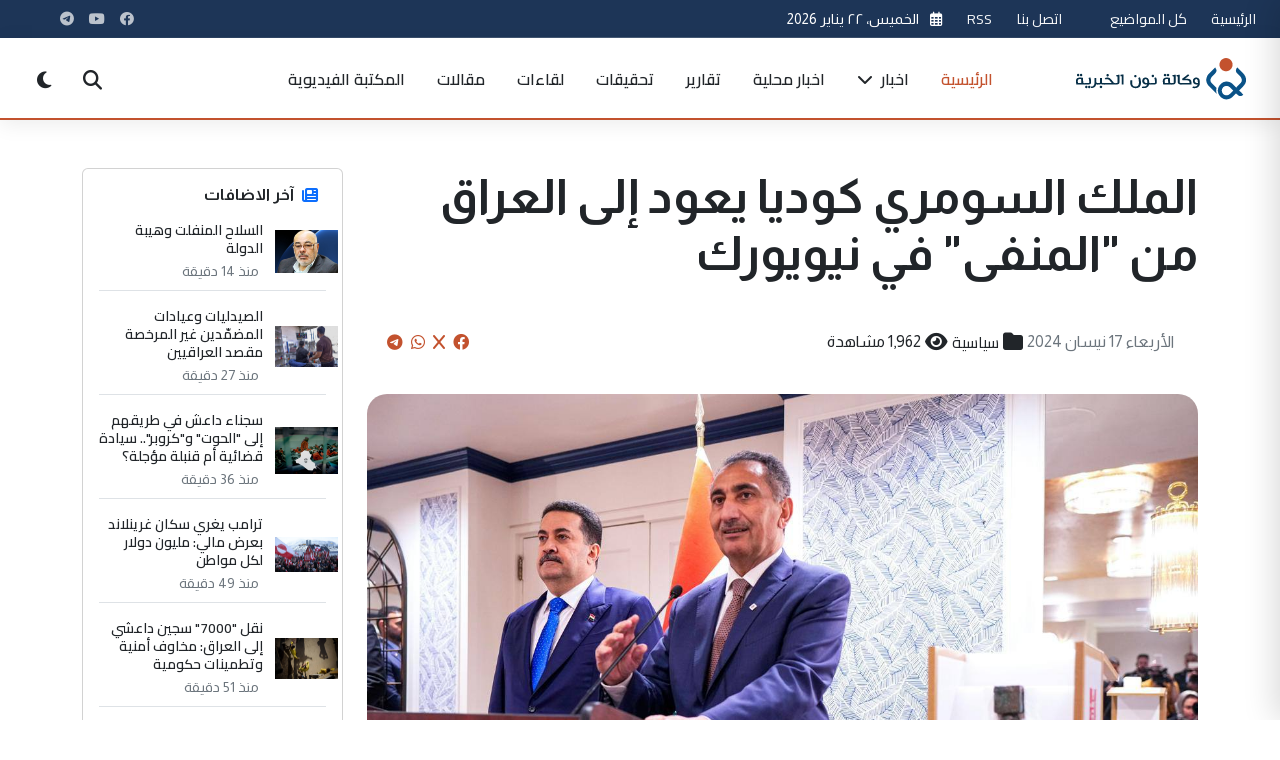

--- FILE ---
content_type: text/html; charset=UTF-8
request_url: https://non14.net/166118
body_size: 20318
content:


<!DOCTYPE html>
<html lang="ar" dir="rtl">
<head>
    <meta charset="UTF-8">
    <meta name="viewport" content="width=device-width, initial-scale=1.0">
    <meta http-equiv="Content-Security-Policy" content="script-src 'self' 'unsafe-inline' 'unsafe-eval' https://partner.googleadservices.com/gampad/cookie.js https://cse.google.com/adsense/search/async-ads.js https://s.fx-w.io/widgets/currency-converter-pro/latest.js https://abs.twimg.com https://cdn.syndication.twimg.com https://syndication.twitter.com https://www.google-analytics.com https://www.googletagmanager.com https://pbs.twimg.com https://platform.twitter.com https://ton.twimg.com https://cse.google.com https://www.google.com https://www.gstatic.com https://fonts.googleapis.com https://cdn.jsdelivr.net https://cdnjs.cloudflare.com https://connect.facebook.net https://app3.weatherwidget.org https://static.cloudflareinsights.com https://ep2.adtrafficquality.google; img-src 'self' data: https: http:; style-src 'self' 'unsafe-inline' https:; font-src 'self' data: https:; connect-src 'self' https:;">
    <title>الملك السومري كوديا يعود إلى العراق من &quot;المنفى&quot; في نيويورك</title>
    
<meta property="og:site_name" content="وكالة نون الخبرية">
<meta name="csrf-token" content="S4LV5ATmmi5vSDoryOwuGavdgbXVzJyum3XIXrDk">
<meta name="keywords" content="">
<meta name="description" content=''>
<meta property="og:type" content="website">
<meta property="og:url" content="https://non14.net/166118">
<meta property="og:title" content="الملك السومري كوديا يعود إلى العراق من \"المنفى\" في نيويورك">
<meta property="og:description" content=''">
<meta property="og:image" content="https://non14.net//public/uploads/8-1713302497.jpg">
<meta name="twitter:site" content="@">
<meta name="twitter:card" content="summary">
<meta name="twitter:url" content="https://non14.net/166118">
<meta name="twitter:title" content="الملك السومري كوديا يعود إلى العراق من \"المنفى\" في نيويورك">
<meta name="twitter:description" content=''>
<meta name="twitter:image" content="https://non14.net//public/uploads/8-1713302497.jpg">
<link rel="canonical" href="https://non14.net/166118">
<script type="application/ld+json">
			{"@context":"https://schema.org","@type":"WebSite","image":{"@type":"ImageObject","width":0,"height":0,"url":"https://non14.net/public/uploads/8-1713302497.jpg"},
            "datePublished":"2024-04-17T00:21:37+00:00","dateModified":"2024-04-17T00:21:37+00:00","headline":"الملك السومري كوديا يعود إلى العراق من \"المنفى\" في نيويورك","keywords":[],"author":,"creator":[""],"publisher":{"@type":"Organization","name":"وكالة نون","url":"https://non14.net","logo":{"@type":"ImageObject","width":0,"height":0,"url":"https://non14.net\assets\non\images\non14.svg"}},"mainEntityOfPage":"https://non14.net/166118"}

</script>
        <meta name="csrf-token" content="S4LV5ATmmi5vSDoryOwuGavdgbXVzJyum3XIXrDk">
        <meta name="webpush-public-key" content="BMLg7sxW2CYabgf24xrY5XWLAT4MveODqPx7XQFxFYe8ElEOA1PDyisOVtxT0WucGabFT9Acq0roaR5wzPy-6BA">

<link rel="apple-touch-icon" sizes="57x57" href="/assets/non/icons/apple-icon-57x57.png">
<link rel="apple-touch-icon" sizes="60x60" href="/assets/non/icons/apple-icon-60x60.png">
<link rel="apple-touch-icon" sizes="72x72" href="/assets/non/icons/apple-icon-72x72.png">
<link rel="apple-touch-icon" sizes="76x76" href="/assets/non/icons/apple-icon-76x76.png">
<link rel="apple-touch-icon" sizes="114x114" href="/assets/non/icons/apple-icon-114x114.png">
<link rel="apple-touch-icon" sizes="120x120" href="/assets/non/icons/apple-icon-120x120.png">
<link rel="apple-touch-icon" sizes="144x144" href="/assets/non/icons/apple-icon-144x144.png">
<link rel="apple-touch-icon" sizes="152x152" href="/assets/non/icons/apple-icon-152x152.png">
<link rel="apple-touch-icon" sizes="180x180" href="/assets/non/icons/apple-icon-180x180.png">
<link rel="icon" type="image/png" sizes="192x192"  href="/assets/non/icons/android-icon-192x192.png">
<link rel="icon" type="image/png" sizes="32x32" href="/assets/non/icons/favicon-32x32.png">
<link rel="icon" type="image/png" sizes="96x96" href="/assets/non/icons/favicon-96x96.png">
<link rel="icon" type="image/png" sizes="16x16" href="/assets/non/icons/favicon-16x16.png">
<link rel="manifest" href="/assets/non/icons/manifest.json">
<meta name="msapplication-TileColor" content="#003b73">
<meta name="msapplication-TileImage" content="/assets/non/icons/ms-icon-144x144.png">
<meta name="theme-color" content="#003b73">
<meta name="apple-mobile-web-app-capable" content="yes">
<meta name="apple-mobile-web-app-status-bar-style" content="black-translucent">
<meta name="apple-mobile-web-app-title" content="نون">
<link rel="apple-touch-startup-image" href="/assets/non/icons/android-icon-192x192.png">
    <link rel="preconnect" href="https://fonts.googleapis.com">
    <link rel="preconnect" href="https://fonts.gstatic.com" crossorigin>
    <link rel="preconnect" href="https://cdn.jsdelivr.net">
    <link rel="preconnect" href="https://cdnjs.cloudflare.com">

    <!-- Favicon -->
    <link rel="icon" href="images/favicon.ico">
    <link rel="apple-touch-icon" href="images/apple-touch-icon.png">
    
    <!-- Bootstrap RTL CSS -->
    <link rel="stylesheet" href="https://cdn.jsdelivr.net/npm/bootstrap@5.3.0/dist/css/bootstrap.rtl.min.css">
    
    <!-- Font Awesome for Icons -->
    <link rel="stylesheet" href="https://cdnjs.cloudflare.com/ajax/libs/font-awesome/6.4.0/css/all.min.css">
    
    <!-- Google Fonts - Cairo -->
    <link href="https://fonts.googleapis.com/css2?family=Cairo:wght@300;400;500;600;700;800;900&display=swap" rel="stylesheet">
    <link href="https://fonts.googleapis.com/css2?family=Almarai:wght@300;400;700;800&family=Lateef:wght@200;300;400;500;600;700;800&family=Rubik:ital,wght@0,300..900;1,300..900&display=swap" rel="stylesheet">
    <!-- AOS Animation Library -->
    <link rel="stylesheet" href="https://cdnjs.cloudflare.com/ajax/libs/aos/2.3.4/aos.css">
    
    <!-- Swiper Slider CSS -->
    <link rel="stylesheet" href="https://cdn.jsdelivr.net/npm/swiper@10/swiper-bundle.min.css">
    
    <!-- Fancybox CSS -->
    <link rel="stylesheet" href="https://cdn.jsdelivr.net/npm/@fancyapps/ui@5.0/dist/fancybox/fancybox.css">
    
    <!-- Custom CSS -->
    <link rel="stylesheet" href="/assets/non/style/style.css?v=1.29">
  
   
    <!-- Structured data for SEO -->
   <meta name="google-site-verification" content="CNK2rLbB8OasDVw8FNLOSihLr4uS6FAmPC5FGeLPfP8" />
    <script async src="https://cse.google.com/cse.js?cx=a0a36482d127546b8">
</script>

    <script>
        window.SitePushConfig = {
            publicKey: document.querySelector('meta[name="webpush-public-key"]').getAttribute('content') || '',
            subscribeUrl: 'https://non14.net/webpush/subscribe',
            unsubscribeUrl: 'https://non14.net/webpush/unsubscribe',
            hasAuthSession: false
        };
    </script>

</head>
<body>

    <!-- Modern Header -->
   <header class="neo-header">
        <div class="top-bar py-2 d-none d-md-block">
            <div class="container-fluid px-md-4">
                <div class="row align-items-center">
                    <div class="col-md-6">
                        <div class="d-flex align-items-center">
                           
    						 <div class="current-date me-4 text-nowrap">
    <a href="/" class="text-light">الرئيسية</a>
    </div>
     <div class="current-date me-4 text-nowrap">
     <a href="/allposts" class="text-light">كل المواضيع</a>
    </div>
     <div class="current-date me-4 text-nowrap">
     <button id="pwa-install-btn" style="display: none;">
    <i class="fas fa-download"></i> تثبيت التطبيق
</button>
    </div>
     <div class="current-date me-4 text-nowrap">
     <a href="/contactus" class="text-light">اتصل بنا</a>
    </div>
     <div class="current-date me-4 text-nowrap">
     <a href="/services/rss" class="text-light">RSS</a>
    </div>
     <div class="current-date me-4 text-nowrap">
                                <i class="far fa-calendar-alt me-2 text-primary-light"></i>
                                <span id="current-date">2026-01-22 12:49:52</span>
                            </div>
                            <!--<div class="weather-widget d-flex align-items-center">
                                <i class="fas fa-temperature-high me-2 text-primary-light"></i>
                                <span>٣٢°C بغداد</span>
                            </div>-->
                        </div>
                    </div>
                    <div class="col-md-6 text-end">
                        <div class="d-flex justify-content-end align-items-center">
                            <div class="social-links me-4">
                                                                                            <a href="https://www.facebook.com/non14news" target="_blank" class="social-link facebook">
                        <i class="fab fa-facebook"></i></a>

                                                            <a href="https://youtube.com/@non14news." target="_blank" class="social-link youtube">
                        <i class="fab fa-youtube"></i></a>

                                                            <a href="https://telegram.me/non14news" target="_blank" class="social-link telegram">
                        <i class="fab fa-telegram"></i></a>

                    
                                                  
                            </div>
                            <!--<div class="lang-switch">
                            //     <a href="#" class="btn btn-sm btn-outline-light rounded-pill btn-lang">English</a>
                            // </div>-->
                        </div>
                    </div>
                </div>
            </div>
        </div>
        
        <div class="main-header py-3">
            <div class="container-fluid px-md-4">
                <div class="row align-items-center">
                    <div class="col-8 col-md-3 col-xl-2">
                        <div class="logo-container">
                            <a href="/" class="logo">
                                <img src="\assets\non\images\non14.svg" alt="وكالة نون الخبرية" class="logo-img">
                            </a>
                        </div>
                    </div>
                    <div class="col-xl-8 d-none d-xl-block">
                        <nav class="main-nav">
                            <ul class="nav-menu">
                                <li class="menu-item active"><a href="/">الرئيسية</a></li>
                                                                                                                                 <li class="menu-item has-dropdown">
                                    <a href="/news/">اخبار <i class="fas fa-chevron-down icon-xs ms-1"></i></a>
                                    <div class="megamenu">
                                        <div class="container">
                                            <div class="row g-4">
                                                <div class="col-md-3">
                                                    <h6 class="megamenu-title">اخبار</h6>
                                                    <ul class="submenu-list">
                                                                                                                                                <li><a href="culture"><i class="fas fa-angle-left me-2"></i>ثقافية</a></li>
                                                        
                                                                                                                                        <li><a href="misc"><i class="fas fa-angle-left me-2"></i>منوعة</a></li>
                                                        
                                                                                                                                        <li><a href="scientific"><i class="fas fa-angle-left me-2"></i>علمية</a></li>
                                                                                                         </ul>
                                            </div>
                                            <div class="col-md-3">
                                                <h6 class="dropdown-header">اخبار</h6>
                                                <ul>
                                                                                                   
                                                                                                                                        <li><a href="sport"><i class="fas fa-angle-left me-2"></i>رياضية</a></li>
                                                        
                                                                                                                                        <li><a href="economic"><i class="fas fa-angle-left me-2"></i>إقتصادية</a></li>
                                                        
                                                                                                                                        <li><a href="political"><i class="fas fa-angle-left me-2"></i>سياسية</a></li>
                                                                                                         </ul>
                                            </div>
                                            <div class="col-md-3">
                                                <h6 class="dropdown-header">اخبار</h6>
                                                <ul>
                                                                                                   
                                                                                                                                        <li><a href="social"><i class="fas fa-angle-left me-2"></i>أمن ومجتمع</a></li>
                                                        
                                                                                                    </ul>
                                                </div>
                                                
                                                
                                        </div>
                                    </div>
                                </li>
                                                                                                                                                                 <li class="menu-item"><a href="/local/">اخبار محلية</a></li>
                                                                                                                                                                 <li class="menu-item"><a href="/reports/">تقارير</a></li>
                                                                                                                                                                 <li class="menu-item"><a href="/investigation/">تحقيقات</a></li>
                                                                                                                                                                 <li class="menu-item"><a href="/interview/">لقاءات</a></li>
                                                                                                                                                                 <li class="menu-item"><a href="/article/">مقالات</a></li>
                                                                                                <li class="menu-item"><a href="/videos/">المكتبة الفيديوية</a></li>

                            </ul>
                        </nav>
                    </div>
                    <div class="col-4 col-md-9 col-xl-2 d-flex justify-content-end align-items-center">
                        <div class="header-tools d-flex align-items-center">
                            <button type="button" class="btn-tool searchToggle" id="searchToggle" aria-label="Search">
                                <i class="fas fa-search"></i>
                            </button>
                            <button type="button" class="btn-tool ms-2 d-none d-md-inline-flex" id="darkModeToggle" aria-label="Dark Mode">
                                <i class="fas fa-moon"></i>
                            </button>
                                <button type="button" class="btn-tool ms-2" id="pushNotificationToggle" aria-label="إشعارات الموقع">
                                    <i class="fas fa-bell"></i>
                                </button>
                          
                            <button type="button" class="btn-tool ms-2 d-xl-none" id="menuToggle" aria-label="Menu">
                                <div class="hamburger">
                                    <span></span>
                                    <span></span>
                                    <span></span>
                                </div>
                            </button>
                        </div>
                    </div>
                </div>
            </div>
        </div>
        
        <!-- Search Panel -->
        <div class="search-overlay" id="searchOverlay">
            <div class="search-panel container" style="height:800px">
                <button type="button" class="search-close" id="searchClose" aria-label="Close">
                    <i class="fas fa-times"></i>
                </button>
                <div class="search-content">
                    <h3>ابحث في الموقع</h3>
                    <!--<form class="search-form">
                        <div class="input-group">
                            <input type="search" class="form-control form-control-lg" placeholder="اكتب كلمة البحث..." aria-label="Search">
                            <button class="btn btn-primary" type="submit">
                                <i class="fas fa-search"></i>
                            </button>
                        </div>
                    </form>-->
                                                <div class="gcse-search"></div>
                    <!--<div class="popular-searches mt-4">
                        <h6>عمليات البحث الشائعة:</h6>
                        <div class="popular-tags">
                            <a href="/search?q=اقتصاد" class="popular-tag">اقتصاد</a>
                            <a href="/search?q=سياسة" class="popular-tag">سياسة</a>
                            <a href="/search?q=رياضة" class="popular-tag">رياضة</a>
                            <a href="/search?q=تكنولوجيا" class="popular-tag">تكنولوجيا</a>
                            <a href="/search?q=صحة" class="popular-tag">صحة</a>
                        </div>
                    </div>-->
                </div>
            </div>
        </div>

        <!-- Mobile Menu -->
        <div class="mobile-menu" id="mobileMenu">
            <div class="mobile-menu-header">
                <a href="/" class="logo">
                    <img src="\assets\non\images\non14.svg" alt="وكالة نون الخبرية" width="120">
                </a>
                <button type="button" class="mobile-menu-close" id="mobileMenuClose" aria-label="Close">
                    <i class="fas fa-times"></i>
                </button>
            </div>
            <div class="mobile-menu-body">
                <ul class="mobile-nav">
                    <li class="active"><a href="/">الرئيسية</a></li>
                        <li>
     <a href="/allposts">كل المواضيع</a>
    </li>
   
                                                                                                            <li class="has-submenu">
                        <a href="news" class="submenu-toggle">اخبار <i class="fas fa-chevron-down ms-auto"></i></a>
                        <ul class="mobile-submenu">
                                                        <li><a href="/culture">ثقافية</a></li>
                                                        <li><a href="/misc">منوعة</a></li>
                                                        <li><a href="/scientific">علمية</a></li>
                                                        <li><a href="/sport">رياضية</a></li>
                                                        <li><a href="/economic">إقتصادية</a></li>
                                                        <li><a href="/political">سياسية</a></li>
                                                        <li><a href="/social">أمن ومجتمع</a></li>
                                                            
                        </ul>
                    </li>
                                                                                                           
                    <li><a href="/local">اخبار محلية</a></li>
                                                                                                           
                    <li><a href="/reports">تقارير</a></li>
                                                                                                           
                    <li><a href="/investigation">تحقيقات</a></li>
                                                                                                           
                    <li><a href="/interview">لقاءات</a></li>
                                                                                                           
                    <li><a href="/article">مقالات</a></li>
                                                               <li>
     <a href="/contactus">اتصل بنا</a>
    </li>
     <li>
     <a href="/videos">المكتبة الفيديوية</a>
    </li>
     <li>
     <a href="/services/rss">RSS</a>
    </li>
                </ul>
            </div>
            <div class="mobile-menu-footer">
                <div class="mobile-social justify-content-center">
                                                                                       
                        <a href="https://www.facebook.com/non14news" class="social-icon-sm"><i class="fab fa-facebook"></i></a>

                                                           
                        <a href="https://youtube.com/@non14news." class="social-icon-sm"><i class="fab fa-youtube"></i></a>

                                                           
                        <a href="https://telegram.me/non14news" class="social-icon-sm"><i class="fab fa-telegram"></i></a>

                    
                                  
                </div>
                <div class="d-flex justify-content-between align-items-center mt-4">
                    <button type="button" class="btn btn-sm btn-outline-light" id="mobileDarkMode">
                        <i class="fas fa-moon me-2"></i> الوضع الداكن
                    </button>
                  
                </div>
            </div>
        </div>
    </header>
<!-- Advanced Breaking News Ticker -->
    


<!-- Main Article -->
<main role="main" class="container my-5">
    <div class="row gx-4 gy-4">
        <article class="col-12 col-lg-9 animate-on-scroll">
            <header class="mb-4">
                 <h1 class="display-5 fw-bold mb-3 pb-3 post-title">
                    الملك السومري كوديا يعود إلى العراق من &quot;المنفى&quot; في نيويورك
                </h1>
                <div class="post-meta p-3">
                    <div class="d-flex flex-column flex-sm-row justify-content-between align-items-sm-center gap-3">
                        <div class="d-flex flex-wrap gap-3">
                            
                            <span class="d-flex align-items-center">
                                <i class="fa fa-calendar-event fs-5 mx-1"></i>
                                <time datetime="2024-04-17"><span class="f-12 text-secondary">الأربعاء 17   نيسان  2024</span></time>
                            </span>
                                                        <span class="d-flex align-items-center">
                                <i class="fa fa-folder fs-5 mx-1"></i>
                                <a href="/political/" class="text-decoration-none text-dark">سياسية</a>
                            </span>
                                                        <span class="d-flex align-items-center">
                                <i class="fa fa-eye fs-5 mx-1"></i>
                                <span>1,962 مشاهدة</span>
                            </span>
                        </div>
                        <div class="share-btns d-flex align-items-center" aria-label="مشاركة">
                            <a href="https://www.facebook.com/sharer/sharer.php?u=http%3A%2F%2Fnon14.net%2F166118" 
                               target="_blank" title="مشاركة على فيسبوك" aria-label="Share on Facebook" class="mx-1">
                                <i class="fab fa-facebook"></i>
                            </a>
                            <a href="https://twitter.com/intent/tweet?url=http%3A%2F%2Fnon14.net%2F166118&text=%D8%A7%D9%84%D9%85%D9%84%D9%83+%D8%A7%D9%84%D8%B3%D9%88%D9%85%D8%B1%D9%8A+%D9%83%D9%88%D8%AF%D9%8A%D8%A7+%D9%8A%D8%B9%D9%88%D8%AF+%D8%A5%D9%84%D9%89+%D8%A7%D9%84%D8%B9%D8%B1%D8%A7%D9%82+%D9%85%D9%86+%22%D8%A7%D9%84%D9%85%D9%86%D9%81%D9%89%22+%D9%81%D9%8A+%D9%86%D9%8A%D9%88%D9%8A%D9%88%D8%B1%D9%83" 
                               target="_blank" title="مشاركة على تويتر" aria-label="Share on X" class="mx-1">
                                <i class="fab fa-x"></i>
                            </a>
                            <a href="https://wa.me/?text=%D8%A7%D9%84%D9%85%D9%84%D9%83+%D8%A7%D9%84%D8%B3%D9%88%D9%85%D8%B1%D9%8A+%D9%83%D9%88%D8%AF%D9%8A%D8%A7+%D9%8A%D8%B9%D9%88%D8%AF+%D8%A5%D9%84%D9%89+%D8%A7%D9%84%D8%B9%D8%B1%D8%A7%D9%82+%D9%85%D9%86+%22%D8%A7%D9%84%D9%85%D9%86%D9%81%D9%89%22+%D9%81%D9%8A+%D9%86%D9%8A%D9%88%D9%8A%D9%88%D8%B1%D9%83+http%3A%2F%2Fnon14.net%2F166118" 
                               target="_blank" title="مشاركة على واتساب" aria-label="Share on WhatsApp" class="mx-1">
                                <i class="fab fa-whatsapp"></i>
                            </a>
                             <a href="https://t.me/share/url?url=http%3A%2F%2Fnon14.net%2F166118&text=الملك السومري كوديا يعود إلى العراق من &quot;المنفى&quot; في نيويورك" 
                               target="_blank" title="مشاركة على التليجرام" aria-label="Share on WhatsApp" class="mx-1">
                                <i class="fab fa-telegram"></i>
                            </a>
                        </div>
                    </div>
                </div>
            </header>

                        <figure class="post-hero mb-5">
                <div class="position-relative overflow-hidden" style="border-radius: 20px;">
                    <picture>
                        <img src="https://www.non14.net/public/uploads/8-1713302497.jpg" 
                             class="w-100 img-post" alt="الملك السومري كوديا يعود إلى العراق من &quot;المنفى&quot; في نيويورك" loading="lazy" decoding="async">
                    </picture>
                   
                </div>
            </figure>
             
            <section class="post-content article-body mb-5" itemprop="articleBody">
                
                <div class="post-body-content">
                    <p><span style="font-size: 14pt; color: #003366;">تسلّم رئيس مجلس الوزراء العراقي محمد شياع السوداني، قطعة أثرية لأشهر ملوك العصر السومري من أحد المتاحف الأمريكية.</span></p>
<p><span style="font-size: 14pt; color: #003366;">وذكر المكتب الإعلامي للسوداني في بيان مقتضب تلقته وكالة نون الخبرية، أن الأخير "تسلّم قطعة أثرية رافدينية تعود إلى العصر السومري من متحف المتروبوليتان في نيويورك".</span></p>
<p><span style="font-size: 14pt; color: #003366;">وبحسب الصورة المرفقة مع بيان مكتب السوداني، فإن القطعة الأثرية هي للملك السومري كوديا، الذي يعد من أشهر ملوك العصر السومري وتحديداً سلالة لكش (2124 - 2144 قبل الميلاد).</span></p>
<p><span style="font-size: 14pt; color: #003366;">ووفقاً للمصادر التاريخية يعد كوديا من أوائل المصلحين الاجتماعيين، وقد قاد ثورة على كهنة المعابد لاستغلالهم الناس، وترجمة اسمه السومري تعني "النبي" أو "المُرسل"، كما أنه كان أديباً وذو موهبة شعرية.</span></p>
                  </div>
                                
            </section>

            
            <!-- Author box -->
                       
            <!-- Comments Section -->
            <section id="comments" class="comments mb-4" aria-label="التعليقات">
                
                
                                <h5 class="mb-3">التعليقات </h5>
                    <p class="text-muted">لا توجد تعليقات بعد. كن أول من يعلق!</p>
                
                <!-- Comment Form -->
                <form method="POST" action="/comment" class="mt-4">
                    <input type="hidden" name="_token" value="S4LV5ATmmi5vSDoryOwuGavdgbXVzJyum3XIXrDk" autocomplete="off">                    <input type="hidden" name="post_id" value="166118">
                    <div class="mb-2">
                        <label class="form-label small">اسمك</label>
                        <input class="form-control" type="text" name="name" required aria-label="الاسم">
                    </div>
                    <div class="mb-2">
                        <label class="form-label small">البريد الإلكتروني</label>
                        <input class="form-control" type="email" name="email" required aria-label="البريد الإلكتروني">
                    </div>
                    <div class="mb-2">
                        <label class="form-label small">تعليق</label>
                        <textarea class="form-control" rows="4" name="comment" required aria-label="تعليق"></textarea>
                    </div>
                    <div class="d-flex gap-2">
                        <button class="btn btn-primary" type="submit">إرسال التعليق</button>
                    </div>
                </form>
            </section>
            <section class="trending-topics-section py-5 position-relative overflow-hidden">
    <div class="container">
        <!-- Background Elements -->
        <div class="trend-bg-circle-1"></div>
        <div class="trend-bg-circle-2"></div>
        
        <!-- Section Header -->
        <div class="section-heading d-flex justify-content-between align-items-center mb-4">
            <div class="section-title-wrapper">
                <h2 class="section-title animated-title">تعليقاتكم والموضوعات الأكثر تداولاً</h2>
                <p class="section-subtitle">أكثر المواضيع قراءة  </p>
            </div>
            <a href="/allposts" class="view-all-link d-flex align-items-center">
                عرض الكل <i class="fas fa-long-arrow-alt-left ms-1"></i>
            </a>
        </div>

        <div class="row">
            <!-- Trending Tags Column -->
            

            <!-- Most Read Column -->
            <div class="">
                <div class="most-read-card animate-on-scroll" data-animation="fadeInUp" data-delay="100">
                    <div class="card-header d-flex justify-content-between align-items-center">
                        <h4><i class="fas fa-chart-line me-2 text-primary-light"></i> الأكثر قراءة</h4>
                        <div class="period-selector">
                            <ul class="nav nav-tabs" id="mostReadTabs" role="tablist">
                                <li class="nav-item" role="presentation">
                                    <button class="nav-link active" id="day-tab" data-bs-toggle="tab" data-bs-target="#day" type="button" role="tab" aria-controls="day" aria-selected="true">اليوم</button>
                                </li>
                                <li class="nav-item" role="presentation">
                                    <button class="nav-link" id="week-tab" data-bs-toggle="tab" data-bs-target="#week" type="button" role="tab" aria-controls="week" aria-selected="false">الأسبوع</button>
                                </li>
                                <li class="nav-item" role="presentation">
                                    <button class="nav-link" id="month-tab" data-bs-toggle="tab" data-bs-target="#month" type="button" role="tab" aria-controls="month" aria-selected="false">الشهر</button>
                                </li>
                                <li class="nav-item" role="presentation">
                                    <button class="nav-link" id="year-tab" data-bs-toggle="tab" data-bs-target="#year" type="button" role="tab" aria-controls="year" aria-selected="false">سنة</button>
                                </li>
                            </ul>
                        </div>
                    </div>
                    
                    <div class="card-body">
                        <div class="tab-content" id="mostReadTabContent">
                            <div class="tab-pane fade show active" id="day" role="tabpanel" aria-labelledby="day-tab">
                                <div class="most-read-list">
                            <!-- Item 1 -->
                                                                                    <div class="most-read-item">
                                <div class="rank-badge">1</div>
                                <div class="item-content">
                                    <div class="item-category">إقتصادية</div>
                                    <h5 class="item-title">
                                        <a href="/184443">
                                        الدولار يعاود الارتفاع في أسواق بغداد
                                        </a></h5>
                                    <div class="item-meta">
                                        <span class="meta-views"><i class="far fa-eye"></i> 1617 مشاهدة</span>
                                        
                                        <span class="meta-time"><i class="far fa-clock"></i> 
                                        --<span class="f-12 text-secondary">منذ 23 ساعة</span>
                                        </span> 
                                    </div>
                                </div>
                                <a href="/184443" class="item-image">
                                    <img src="https://www.non14.net/public/uploads/thumbs/1766483951694a67eff09b6.jpg" alt="إقتصادية">
                                </a>
                            </div>

                                                                                    <div class="most-read-item">
                                <div class="rank-badge">2</div>
                                <div class="item-content">
                                    <div class="item-category">اخبار محلية</div>
                                    <h5 class="item-title">
                                        <a href="/184446">
                                        مسعود بارزاني من الفاتيكان: قلقون من عودة داعش وطالبت البابا بدعمنا معنوياً
                                        </a></h5>
                                    <div class="item-meta">
                                        <span class="meta-views"><i class="far fa-eye"></i> 382 مشاهدة</span>
                                        
                                        <span class="meta-time"><i class="far fa-clock"></i> 
                                        --<span class="f-12 text-secondary">منذ 23 ساعة</span>
                                        </span> 
                                    </div>
                                </div>
                                <a href="/184446" class="item-image">
                                    <img src="https://www.non14.net/public/uploads/thumbs/17690067546970e6a23e78c.jpg" alt="اخبار محلية">
                                </a>
                            </div>

                                                                                    <div class="most-read-item">
                                <div class="rank-badge">3</div>
                                <div class="item-content">
                                    <div class="item-category">إقتصادية</div>
                                    <h5 class="item-title">
                                        <a href="/184457">
                                        تعرف على أسعار صرف الدولار أمام الدينار العراقي
                                        </a></h5>
                                    <div class="item-meta">
                                        <span class="meta-views"><i class="far fa-eye"></i> 380 مشاهدة</span>
                                        
                                        <span class="meta-time"><i class="far fa-clock"></i> 
                                        --<span class="f-12 text-secondary">منذ 2 ساعة</span>
                                        </span> 
                                    </div>
                                </div>
                                <a href="/184457" class="item-image">
                                    <img src="https://www.non14.net/public/uploads/thumbs/17689818056970852de1d5b.jpg" alt="إقتصادية">
                                </a>
                            </div>

                                                                                    <div class="most-read-item">
                                <div class="rank-badge">4</div>
                                <div class="item-content">
                                    <div class="item-category">أمن ومجتمع</div>
                                    <h5 class="item-title">
                                        <a href="/184442">
                                        الداخلية السورية تعلن مخيم الهول والسجون الأمنية مناطق محظورة بالكامل
                                        </a></h5>
                                    <div class="item-meta">
                                        <span class="meta-views"><i class="far fa-eye"></i> 376 مشاهدة</span>
                                        
                                        <span class="meta-time"><i class="far fa-clock"></i> 
                                        --<span class="f-12 text-secondary">منذ 24 ساعة</span>
                                        </span> 
                                    </div>
                                </div>
                                <a href="/184442" class="item-image">
                                    <img src="https://www.non14.net/public/uploads/thumbs/17690007296970cf19b16c7.jpg" alt="أمن ومجتمع">
                                </a>
                            </div>

                                                                                    <div class="most-read-item">
                                <div class="rank-badge">5</div>
                                <div class="item-content">
                                    <div class="item-category">أمن ومجتمع</div>
                                    <h5 class="item-title">
                                        <a href="/184441">
                                        الدفاع المدني تخمد حريقاً داخل مخازن للمواد الغذائية في النجف الأشرف
                                        </a></h5>
                                    <div class="item-meta">
                                        <span class="meta-views"><i class="far fa-eye"></i> 349 مشاهدة</span>
                                        
                                        <span class="meta-time"><i class="far fa-clock"></i> 
                                        --<span class="f-12 text-secondary">منذ 24 ساعة</span>
                                        </span> 
                                    </div>
                                </div>
                                <a href="/184441" class="item-image">
                                    <img src="https://www.non14.net/public/uploads/thumbs/17690000966970cca036438.jpg" alt="أمن ومجتمع">
                                </a>
                            </div>

                                                            </div>
                            </div>
                            <div class="tab-pane fade" id="week" role="tabpanel" aria-labelledby="week-tab">
                                <div class="most-read-list">
                                                                        <!-- Week content will be loaded via AJAX -->
                                                                                            <div class="most-read-item">
                                <div class="rank-badge">1</div>
                                <div class="item-content">
                                    <div class="item-category">أمن ومجتمع</div>
                                    <h5 class="item-title">
                                        <a href="/184258">
                                        وفاة آية الله السيد هادي السيستاني
                                        </a></h5>
                                    <div class="item-meta">
                                        <span class="meta-views"><i class="far fa-eye"></i> 5236 مشاهدة</span>
                                        
                                        <span class="meta-time"><i class="far fa-clock"></i> 
                                        --<span class="f-12 text-secondary">الجمعة 16   كانون الثاني  2026</span>
                                        </span> 
                                    </div>
                                </div>
                                <a href="/184258" class="item-image">
                                    <img src="https://www.non14.net/public/uploads/thumbs/1768562391696a1ed74a78f.jpg" alt="أمن ومجتمع">
                                </a>
                            </div>

                                                                                    <div class="most-read-item">
                                <div class="rank-badge">2</div>
                                <div class="item-content">
                                    <div class="item-category">إقتصادية</div>
                                    <h5 class="item-title">
                                        <a href="/184239">
                                        تعرف على أسعار صرف الدولار في ختام تعاملات الأسبوع
                                        </a></h5>
                                    <div class="item-meta">
                                        <span class="meta-views"><i class="far fa-eye"></i> 2083 مشاهدة</span>
                                        
                                        <span class="meta-time"><i class="far fa-clock"></i> 
                                        --<span class="f-12 text-secondary">الخميس 15   كانون الثاني  2026</span>
                                        </span> 
                                    </div>
                                </div>
                                <a href="/184239" class="item-image">
                                    <img src="https://www.non14.net/public/uploads/thumbs/17684851366968f11016a34.jpg" alt="إقتصادية">
                                </a>
                            </div>

                                                                                    <div class="most-read-item">
                                <div class="rank-badge">3</div>
                                <div class="item-content">
                                    <div class="item-category">إقتصادية</div>
                                    <h5 class="item-title">
                                        <a href="/184288">
                                        انخفاض طفيف بأسعار الدولار في العراق
                                        </a></h5>
                                    <div class="item-meta">
                                        <span class="meta-views"><i class="far fa-eye"></i> 2059 مشاهدة</span>
                                        
                                        <span class="meta-time"><i class="far fa-clock"></i> 
                                        --<span class="f-12 text-secondary">السبت 17   كانون الثاني  2026</span>
                                        </span> 
                                    </div>
                                </div>
                                <a href="/184288" class="item-image">
                                    <img src="https://www.non14.net/public/uploads/thumbs/1767705984695d0d8069f1c.jpg" alt="إقتصادية">
                                </a>
                            </div>

                                                                                    <div class="most-read-item">
                                <div class="rank-badge">4</div>
                                <div class="item-content">
                                    <div class="item-category">إقتصادية</div>
                                    <h5 class="item-title">
                                        <a href="/184354">
                                        ارتفاع جديد بأسعار الدولار في العراق
                                        </a></h5>
                                    <div class="item-meta">
                                        <span class="meta-views"><i class="far fa-eye"></i> 1953 مشاهدة</span>
                                        
                                        <span class="meta-time"><i class="far fa-clock"></i> 
                                        --<span class="f-12 text-secondary">الأثنين 19   كانون الثاني  2026</span>
                                        </span> 
                                    </div>
                                </div>
                                <a href="/184354" class="item-image">
                                    <img src="https://www.non14.net/public/uploads/thumbs/17684851366968f11016a34.jpg" alt="إقتصادية">
                                </a>
                            </div>

                                                            </div>
                            </div>
                            <div class="tab-pane fade" id="month" role="tabpanel" aria-labelledby="month-tab">
                                <div class="most-read-list">
                                                                         <!-- Month content will be loaded via AJAX -->
                                                                                                       <div class="most-read-item">
                                <div class="rank-badge">1</div>
                                <div class="item-content">
                                    <div class="item-category">إقتصادية</div>
                                    <h5 class="item-title">
                                        <a href="/184172">
                                        الدولار يعاود الارتفاع في العراق
                                        </a></h5>
                                    <div class="item-meta">
                                        <span class="meta-views"><i class="far fa-eye"></i> 6251 مشاهدة</span>
                                        
                                        <span class="meta-time"><i class="far fa-clock"></i> 
                                        --<span class="f-12 text-secondary">الثلاثاء 13   كانون الثاني  2026</span>
                                        </span> 
                                    </div>
                                </div>
                                <a href="/184172" class="item-image">
                                    <img src="https://www.non14.net/public/uploads/thumbs/1768314966696658561ec92.jpg" alt="إقتصادية">
                                </a>
                            </div>

                                                                                    <div class="most-read-item">
                                <div class="rank-badge">2</div>
                                <div class="item-content">
                                    <div class="item-category">أمن ومجتمع</div>
                                    <h5 class="item-title">
                                        <a href="/183624">
                                        السعودية.. انتحار شخص داخل المسجد الحرام (فيديو)
                                        </a></h5>
                                    <div class="item-meta">
                                        <span class="meta-views"><i class="far fa-eye"></i> 5655 مشاهدة</span>
                                        
                                        <span class="meta-time"><i class="far fa-clock"></i> 
                                        --<span class="f-12 text-secondary">الخميس 25   كانون الأول  2025</span>
                                        </span> 
                                    </div>
                                </div>
                                <a href="/183624" class="item-image">
                                    <img src="https://www.non14.net/public/uploads/thumbs/1766693997694d9c6d760e3.jpg" alt="أمن ومجتمع">
                                </a>
                            </div>

                                                                                    <div class="most-read-item">
                                <div class="rank-badge">3</div>
                                <div class="item-content">
                                    <div class="item-category">أمن ومجتمع</div>
                                    <h5 class="item-title">
                                        <a href="/184258">
                                        وفاة آية الله السيد هادي السيستاني
                                        </a></h5>
                                    <div class="item-meta">
                                        <span class="meta-views"><i class="far fa-eye"></i> 5236 مشاهدة</span>
                                        
                                        <span class="meta-time"><i class="far fa-clock"></i> 
                                        --<span class="f-12 text-secondary">الجمعة 16   كانون الثاني  2026</span>
                                        </span> 
                                    </div>
                                </div>
                                <a href="/184258" class="item-image">
                                    <img src="https://www.non14.net/public/uploads/thumbs/1768562391696a1ed74a78f.jpg" alt="أمن ومجتمع">
                                </a>
                            </div>

                                                                                    <div class="most-read-item">
                                <div class="rank-badge">4</div>
                                <div class="item-content">
                                    <div class="item-category">علمية</div>
                                    <h5 class="item-title">
                                        <a href="/183716">
                                        40 أمبير كهرباء بسعر 15 ألف دينار شهرياً
                                        </a></h5>
                                    <div class="item-meta">
                                        <span class="meta-views"><i class="far fa-eye"></i> 5122 مشاهدة</span>
                                        
                                        <span class="meta-time"><i class="far fa-clock"></i> 
                                        --<span class="f-12 text-secondary">الأثنين 29   كانون الأول  2025</span>
                                        </span> 
                                    </div>
                                </div>
                                <a href="/183716" class="item-image">
                                    <img src="https://www.non14.net/public/uploads/thumbs/176699272069522b50aee29.jpg" alt="علمية">
                                </a>
                            </div>

                                                                                    <div class="most-read-item">
                                <div class="rank-badge">5</div>
                                <div class="item-content">
                                    <div class="item-category">إقتصادية</div>
                                    <h5 class="item-title">
                                        <a href="/183974">
                                        بعد موجة من الصعود.. الدولار يتراجع أمام الدينار العراقي
                                        </a></h5>
                                    <div class="item-meta">
                                        <span class="meta-views"><i class="far fa-eye"></i> 5106 مشاهدة</span>
                                        
                                        <span class="meta-time"><i class="far fa-clock"></i> 
                                        --<span class="f-12 text-secondary">الثلاثاء 06   كانون الثاني  2026</span>
                                        </span> 
                                    </div>
                                </div>
                                <a href="/183974" class="item-image">
                                    <img src="https://www.non14.net/public/uploads/thumbs/1767705984695d0d8069f1c.jpg" alt="إقتصادية">
                                </a>
                            </div>

                                                                                    <div class="most-read-item">
                                <div class="rank-badge">6</div>
                                <div class="item-content">
                                    <div class="item-category">اخبار محلية</div>
                                    <h5 class="item-title">
                                        <a href="/183745">
                                        كربلاء تحدد تسعيرة أمبير المولدات الأهلية لشهر كانون الثاني 2026 (ثيقة)
                                        </a></h5>
                                    <div class="item-meta">
                                        <span class="meta-views"><i class="far fa-eye"></i> 4646 مشاهدة</span>
                                        
                                        <span class="meta-time"><i class="far fa-clock"></i> 
                                        --<span class="f-12 text-secondary">الثلاثاء 30   كانون الأول  2025</span>
                                        </span> 
                                    </div>
                                </div>
                                <a href="/183745" class="item-image">
                                    <img src="https://www.non14.net/public/uploads/thumbs/176708684169539af9a4a4e.jpeg" alt="اخبار محلية">
                                </a>
                            </div>

                                                            </div>
                            </div>
                            <div class="tab-pane fade" id="year" role="tabpanel" aria-labelledby="year-tab">
                                <div class="most-read-list">
                                                                 <!-- Item 1 -->
                                                                                    <div class="most-read-item">
                                <div class="rank-badge">1</div>
                                <div class="item-content">
                                    <div class="item-category">اخبار محلية</div>
                                    <h5 class="item-title">
                                        <a href="/180711">
                                        خلال زيارته لمشروع صحن العقيلة.. ممثل السيد السيستاني يوعز بتخصيص مساحة (5) الاف متر على اسطح البنايات للزائرين
                                        </a></h5>
                                    <div class="item-meta">
                                        <span class="meta-views"><i class="far fa-eye"></i> 20776 مشاهدة</span>
                                        
                                        <span class="meta-time"><i class="far fa-clock"></i> 
                                        --<span class="f-12 text-secondary">السبت 13   ايلول  2025</span>
                                        </span> 
                                    </div>
                                </div>
                                <a href="/180711" class="item-image">
                                    <img src="https://www.non14.net/public/uploads/1-1757753528.jpg" alt="اخبار محلية">
                                </a>
                            </div>

                                                                                    <div class="most-read-item">
                                <div class="rank-badge">2</div>
                                <div class="item-content">
                                    <div class="item-category">سياسية</div>
                                    <h5 class="item-title">
                                        <a href="/174831">
                                        مكتب السيد السيستاني ينشر إمساكيات شهر رمضان المبارك للمحافظات العراقية لعام 1446هـ (2025م)
                                        </a></h5>
                                    <div class="item-meta">
                                        <span class="meta-views"><i class="far fa-eye"></i> 16316 مشاهدة</span>
                                        
                                        <span class="meta-time"><i class="far fa-clock"></i> 
                                        --<span class="f-12 text-secondary">الأربعاء 19   شباط  2025</span>
                                        </span> 
                                    </div>
                                </div>
                                <a href="/174831" class="item-image">
                                    <img src="https://www.non14.net/public/uploads/1-1739953182.jpg" alt="سياسية">
                                </a>
                            </div>

                                                                                    <div class="most-read-item">
                                <div class="rank-badge">3</div>
                                <div class="item-content">
                                    <div class="item-category">لقاءات</div>
                                    <h5 class="item-title">
                                        <a href="/175951">
                                        *محمد الصواف: عدسة توثق الحقيقة وتنقل قصص الإنسانية في قلب الأزمات*
                                        </a></h5>
                                    <div class="item-meta">
                                        <span class="meta-views"><i class="far fa-eye"></i> 14671 مشاهدة</span>
                                        
                                        <span class="meta-time"><i class="far fa-clock"></i> 
                                        --<span class="f-12 text-secondary">الأحد 30   آذار  2025</span>
                                        </span> 
                                    </div>
                                </div>
                                <a href="/175951" class="item-image">
                                    <img src="https://www.non14.net/public/uploads/1-1743329646.jpg" alt="لقاءات">
                                </a>
                            </div>

                                                                                    <div class="most-read-item">
                                <div class="rank-badge">4</div>
                                <div class="item-content">
                                    <div class="item-category">لقاءات</div>
                                    <h5 class="item-title">
                                        <a href="/177676">
                                        منها الخاصة وفوق الكبرى والكبرى.. حيدر زيني.. طبيب أجرى (51) عملية في (28) ساعة متواصلة بمستشفى السفير
                                        </a></h5>
                                    <div class="item-meta">
                                        <span class="meta-views"><i class="far fa-eye"></i> 13740 مشاهدة</span>
                                        
                                        <span class="meta-time"><i class="far fa-clock"></i> 
                                        --<span class="f-12 text-secondary">الثلاثاء 27   آيار  2025</span>
                                        </span> 
                                    </div>
                                </div>
                                <a href="/177676" class="item-image">
                                    <img src="https://www.non14.net/public/uploads/10-1748347447.jpg" alt="لقاءات">
                                </a>
                            </div>

                                                                                    <div class="most-read-item">
                                <div class="rank-badge">5</div>
                                <div class="item-content">
                                    <div class="item-category">اخبار محلية</div>
                                    <h5 class="item-title">
                                        <a href="/177668">
                                        كربلاء تحدد تسعيرة &quot;أمبير&quot; المولدات الأهلية لشهر حزيران 2025
                                        </a></h5>
                                    <div class="item-meta">
                                        <span class="meta-views"><i class="far fa-eye"></i> 11928 مشاهدة</span>
                                        
                                        <span class="meta-time"><i class="far fa-clock"></i> 
                                        --<span class="f-12 text-secondary">الثلاثاء 27   آيار  2025</span>
                                        </span> 
                                    </div>
                                </div>
                                <a href="/177668" class="item-image">
                                    <img src="https://www.non14.net/public/uploads/8-1748340719.jpg" alt="اخبار محلية">
                                </a>
                            </div>

                                                                                    <div class="most-read-item">
                                <div class="rank-badge">6</div>
                                <div class="item-content">
                                    <div class="item-category">تحقيقات</div>
                                    <h5 class="item-title">
                                        <a href="/176036">
                                        بينَ زَخَّاتِ الرَّصاصِ وَدُموعِ الأهلِ.. قِصةُ شهيدٍ كَتبَتْ كربلاءُ خاتِمَتَهُ
                                        </a></h5>
                                    <div class="item-meta">
                                        <span class="meta-views"><i class="far fa-eye"></i> 11200 مشاهدة</span>
                                        
                                        <span class="meta-time"><i class="far fa-clock"></i> 
                                        --<span class="f-12 text-secondary">الأربعاء 02   نيسان  2025</span>
                                        </span> 
                                    </div>
                                </div>
                                <a href="/176036" class="item-image">
                                    <img src="https://www.non14.net/public/uploads/9-1743620345.jpg" alt="تحقيقات">
                                </a>
                            </div>

                                                            </div>
                            </div>
                        </div>
                    </div>
                </div>
            </div>
            <div class="mb-4">
                <div class="trending-tags-card animate-on-scroll" data-animation="fadeInUp">
                    <div class="card-header">
                        <h4><i class="fas fa-fire me-2 text-primary-light"></i> آخر التعليقات</h4>
                    </div>
                    <div class="card-body">
                        <div class="trending-tags-cloud">
                            </div>
                           
<div class="most-read-item"><div class="rank-badge">1</div>
<div class="item-content"><div class="item-category">احمد جليل خرموش</div> <h5 class="item-title fs-6">التعليق : هل يوجد في ذي قار ...</h5>
<span>الموضوع : </span><a href="/183716">40 أمبير كهرباء بسعر 15 ألف دينار شهرياً</a>
</div></div>
<div class="most-read-item"><div class="rank-badge">2</div>
<div class="item-content"><div class="item-category">احمد جليل خرموش</div> <h5 class="item-title fs-6">التعليق : ذي قار قضاء الدوايه ...</h5>
<span>الموضوع : </span><a href="/183716">40 أمبير كهرباء بسعر 15 ألف دينار شهرياً</a>
</div></div>
<div class="most-read-item"><div class="rank-badge">3</div>
<div class="item-content"><div class="item-category">Mustafa Almgasoosi</div> <h5 class="item-title fs-6">التعليق : السلام عليكم ...</h5>
<span>الموضوع : </span><a href="/183716">40 أمبير كهرباء بسعر 15 ألف دينار شهرياً</a>
</div></div>
<div class="most-read-item"><div class="rank-badge">4</div>
<div class="item-content"><div class="item-category">مصطفى</div> <h5 class="item-title fs-6">التعليق : كل هذا الخريط ما يخلي العراقيين ينسون دورك المتواطيء في قتل اكثر من 600 ناشط ...</h5>
<span>الموضوع : </span><a href="/183489">عادل عبد المهدي يكتب للميادين: إمبراطورية الهيمنة وحضارتها هي العلّة، والكيان معلول. تقدّمهما وتراجعهما واحد، والفوز العظيم حتميّ وليس ببعيد</a>
</div></div>
<div class="most-read-item"><div class="rank-badge">5</div>
<div class="item-content"><div class="item-category">عبد اللطيف صبار نايف</div> <h5 class="item-title fs-6">التعليق : لماذا لايعتمد العراق على الغاز المحلي ايو يضع بديل استيراد الغاز من بلد آخر ...</h5>
<span>الموضوع : </span><a href="/183621">خطوة مكررة.. إيران تقطع الغاز عن العراق وتستثني تركيا</a>
</div></div>
                        
                    </div>
                    <div class="card-footer">
                        <span class="small text-muted"><i class="fas fa-sync-alt me-1"></i> يتم التحديث اولا باول</span>
                    </div>
                </div>
            </div>
        </div>
    </div>
</section>
        </article>

        <!-- Enhanced Sidebar -->
        <aside class="col-12 col-lg-3">
            <div class="post-aside">
                <!-- Latest Articles -->
                <div class="card mb-4 sidebar-card">
                    <div class="card-body">
                        <h6 class="fw-bold mb-3 d-flex align-items-center">
                            <i class="fa fa-newspaper ms-2 text-primary mx-2"></i>
                            آخر الاضافات
                        </h6>
                        <div class="list-group list-group-flush">
                           <div class="related-articles">
                                                                                     <div class="related-card d-flex gap-3 align-items-center mb-3 pb-2 border-bottom">
                                <div class="row">
                                    <div class="col-3 p-0 d-flex align-items-center">
                                         <img src="https://www.non14.net/public/uploads/thumbs/176537879569398aeb053b8.jpg" alt="السلاح المنفلت  وهيبة الدولة" loading="lazy" decoding="async" class="related-img flex-shrink-0">
                                    </div>
                                    <div class="col-9">
                                        <div class="flex-grow-1">
                                    <a href="/184465" class="d-block text-decoration-none fw-semibold small mb-1 text-dark" style="line-height: 1.3;">
                                        السلاح المنفلت  وهيبة الدولة
                                    </a>
                                    <div class="d-flex align-items-center text-muted small">
                                        <i class="fa fa-calendar3 ms-1"></i>
                                        <span><span class="f-12 text-secondary">منذ 14 دقيقة</span></span>
                                    </div>
                                </div>
                                    </div>
                                    </div>
                               
                                
                            </div>
                                                                                     <div class="related-card d-flex gap-3 align-items-center mb-3 pb-2 border-bottom">
                                <div class="row">
                                    <div class="col-3 p-0 d-flex align-items-center">
                                         <img src="https://www.non14.net/public/uploads/thumbs/17690845596972168f83a2a.jpg" alt="الصيدليات وعيادات المضمّدين غير المرخصة مقصد العراقيين" loading="lazy" decoding="async" class="related-img flex-shrink-0">
                                    </div>
                                    <div class="col-9">
                                        <div class="flex-grow-1">
                                    <a href="/184464" class="d-block text-decoration-none fw-semibold small mb-1 text-dark" style="line-height: 1.3;">
                                        الصيدليات وعيادات المضمّدين غير المرخصة مقصد العراقيين
                                    </a>
                                    <div class="d-flex align-items-center text-muted small">
                                        <i class="fa fa-calendar3 ms-1"></i>
                                        <span><span class="f-12 text-secondary">منذ 27 دقيقة</span></span>
                                    </div>
                                </div>
                                    </div>
                                    </div>
                               
                                
                            </div>
                                                                                     <div class="related-card d-flex gap-3 align-items-center mb-3 pb-2 border-bottom">
                                <div class="row">
                                    <div class="col-3 p-0 d-flex align-items-center">
                                         <img src="https://www.non14.net/public/uploads/thumbs/17690840626972149e61992.jpg" alt="سجناء داعش في طريقهم إلى &quot;الحوت&quot; و&quot;كروبر&quot;.. سيادة قضائية أم قنبلة مؤجلة؟" loading="lazy" decoding="async" class="related-img flex-shrink-0">
                                    </div>
                                    <div class="col-9">
                                        <div class="flex-grow-1">
                                    <a href="/184463" class="d-block text-decoration-none fw-semibold small mb-1 text-dark" style="line-height: 1.3;">
                                        سجناء داعش في طريقهم إلى &quot;الحوت&quot; و&quot;كروبر&quot;.. سيادة قضائية أم قنبلة مؤجلة؟
                                    </a>
                                    <div class="d-flex align-items-center text-muted small">
                                        <i class="fa fa-calendar3 ms-1"></i>
                                        <span><span class="f-12 text-secondary">منذ 36 دقيقة</span></span>
                                    </div>
                                </div>
                                    </div>
                                    </div>
                               
                                
                            </div>
                                                                                     <div class="related-card d-flex gap-3 align-items-center mb-3 pb-2 border-bottom">
                                <div class="row">
                                    <div class="col-3 p-0 d-flex align-items-center">
                                         <img src="https://www.non14.net/public/uploads/thumbs/17690832946972119ee50b9.jpg" alt="ترامب يغري سكان غرينلاند بعرض مالي: مليون دولار لكل مواطن" loading="lazy" decoding="async" class="related-img flex-shrink-0">
                                    </div>
                                    <div class="col-9">
                                        <div class="flex-grow-1">
                                    <a href="/184462" class="d-block text-decoration-none fw-semibold small mb-1 text-dark" style="line-height: 1.3;">
                                        ترامب يغري سكان غرينلاند بعرض مالي: مليون دولار لكل مواطن
                                    </a>
                                    <div class="d-flex align-items-center text-muted small">
                                        <i class="fa fa-calendar3 ms-1"></i>
                                        <span><span class="f-12 text-secondary">منذ 49 دقيقة</span></span>
                                    </div>
                                </div>
                                    </div>
                                    </div>
                               
                                
                            </div>
                                                                                     <div class="related-card d-flex gap-3 align-items-center mb-3 pb-2 border-bottom">
                                <div class="row">
                                    <div class="col-3 p-0 d-flex align-items-center">
                                         <img src="https://www.non14.net/public/uploads/thumbs/176588044069413278ed54f.jpg" alt="نقل &quot;7000&quot; سجين داعشي إلى العراق: مخاوف أمنية وتطمينات حكومية" loading="lazy" decoding="async" class="related-img flex-shrink-0">
                                    </div>
                                    <div class="col-9">
                                        <div class="flex-grow-1">
                                    <a href="/184461" class="d-block text-decoration-none fw-semibold small mb-1 text-dark" style="line-height: 1.3;">
                                        نقل &quot;7000&quot; سجين داعشي إلى العراق: مخاوف أمنية وتطمينات حكومية
                                    </a>
                                    <div class="d-flex align-items-center text-muted small">
                                        <i class="fa fa-calendar3 ms-1"></i>
                                        <span><span class="f-12 text-secondary">منذ 51 دقيقة</span></span>
                                    </div>
                                </div>
                                    </div>
                                    </div>
                               
                                
                            </div>
                                                                                     <div class="related-card d-flex gap-3 align-items-center mb-3 pb-2 border-bottom">
                                <div class="row">
                                    <div class="col-3 p-0 d-flex align-items-center">
                                         <img src="https://www.non14.net/public/uploads/thumbs/176908261369720ef5e5cf1.jpg" alt="واشنطن تعلق إصدار جميع تأشيرات برنامج التنوع" loading="lazy" decoding="async" class="related-img flex-shrink-0">
                                    </div>
                                    <div class="col-9">
                                        <div class="flex-grow-1">
                                    <a href="/184460" class="d-block text-decoration-none fw-semibold small mb-1 text-dark" style="line-height: 1.3;">
                                        واشنطن تعلق إصدار جميع تأشيرات برنامج التنوع
                                    </a>
                                    <div class="d-flex align-items-center text-muted small">
                                        <i class="fa fa-calendar3 ms-1"></i>
                                        <span><span class="f-12 text-secondary">منذ 60 دقيقة</span></span>
                                    </div>
                                </div>
                                    </div>
                                    </div>
                               
                                
                            </div>
                                                                                     <div class="related-card d-flex gap-3 align-items-center mb-3 pb-2 border-bottom">
                                <div class="row">
                                    <div class="col-3 p-0 d-flex align-items-center">
                                         <img src="https://www.non14.net/public/uploads/thumbs/176908227269720da090fb4.jpg" alt="القضاء العراقي يباشر الإجراءات بحق متهمي داعش المستلمين من سوريا" loading="lazy" decoding="async" class="related-img flex-shrink-0">
                                    </div>
                                    <div class="col-9">
                                        <div class="flex-grow-1">
                                    <a href="/184459" class="d-block text-decoration-none fw-semibold small mb-1 text-dark" style="line-height: 1.3;">
                                        القضاء العراقي يباشر الإجراءات بحق متهمي داعش المستلمين من سوريا
                                    </a>
                                    <div class="d-flex align-items-center text-muted small">
                                        <i class="fa fa-calendar3 ms-1"></i>
                                        <span><span class="f-12 text-secondary">منذ 2 ساعة</span></span>
                                    </div>
                                </div>
                                    </div>
                                    </div>
                               
                                
                            </div>
                                                                                     <div class="related-card d-flex gap-3 align-items-center mb-3 pb-2 border-bottom">
                                <div class="row">
                                    <div class="col-3 p-0 d-flex align-items-center">
                                         <img src="https://www.non14.net/public/uploads/thumbs/1765539673693bff5940ee9.jpg" alt="النزاهة ترصد خللاً في نقل الغاز السائل وتوصي بأنبوب استراتيجي بديل" loading="lazy" decoding="async" class="related-img flex-shrink-0">
                                    </div>
                                    <div class="col-9">
                                        <div class="flex-grow-1">
                                    <a href="/184458" class="d-block text-decoration-none fw-semibold small mb-1 text-dark" style="line-height: 1.3;">
                                        النزاهة ترصد خللاً في نقل الغاز السائل وتوصي بأنبوب استراتيجي بديل
                                    </a>
                                    <div class="d-flex align-items-center text-muted small">
                                        <i class="fa fa-calendar3 ms-1"></i>
                                        <span><span class="f-12 text-secondary">منذ 2 ساعة</span></span>
                                    </div>
                                </div>
                                    </div>
                                    </div>
                               
                                
                            </div>
                                                    </div>
                        </div>
                    </div>
                </div>
                <div class="card mb-4 sidebar-card">
                    <div class="card-body">
                        <h6 class="fw-bold mb-3 d-flex align-items-center">
                            <i class="fa fa-pen ms-2 text-primary mx-2"></i>
                           المقالات
                        </h6>
                        <div class="list-group list-group-flush">
                                                        <a href="184465" class="list-group-item list-group-item-action border-0 px-0 py-2 mb-3 pb-2 border-bottom">
                                <div class="d-flex align-items-center">
                                    <div class="flex-shrink-0 ms-3">
                                        <div class="last-artical" style="background-image: url('/public/uploads/8-1713302497.jpg');"></div>
                                    </div>
                                    <div class="flex-grow-1">
                                        <h6 class="mb-1 small">السلاح المنفلت  وهيبة الدولة</h6>
                                    <div class="d-flex justify-content-between align-items-center small text-muted">
                                        <small class="text-muted"><span class="f-12 text-secondary">منذ 14 دقيقة</span></small>
                                        <small class="text-muted"><span>قراءات :</span>58</small></div>
                                    </div>
                                </div>
                            </a>
                                                        <a href="184436" class="list-group-item list-group-item-action border-0 px-0 py-2 mb-3 pb-2 border-bottom">
                                <div class="d-flex align-items-center">
                                    <div class="flex-shrink-0 ms-3">
                                        <div class="last-artical" style="background-image: url('/public/uploads/8-1713302497.jpg');"></div>
                                    </div>
                                    <div class="flex-grow-1">
                                        <h6 class="mb-1 small">الرسوم الجمركية الأخيرة: هل معالجة العجز تبدأ من المواطن؟</h6>
                                    <div class="d-flex justify-content-between align-items-center small text-muted">
                                        <small class="text-muted"><span class="f-12 text-secondary">الأربعاء 21   كانون الثاني  2026</span></small>
                                        <small class="text-muted"><span>قراءات :</span>460</small></div>
                                    </div>
                                </div>
                            </a>
                                                        <a href="184417" class="list-group-item list-group-item-action border-0 px-0 py-2 mb-3 pb-2 border-bottom">
                                <div class="d-flex align-items-center">
                                    <div class="flex-shrink-0 ms-3">
                                        <div class="last-artical" style="background-image: url('/public/uploads/8-1713302497.jpg');"></div>
                                    </div>
                                    <div class="flex-grow-1">
                                        <h6 class="mb-1 small">طلب ان يدفن في بغداد بجنب الكليني</h6>
                                    <div class="d-flex justify-content-between align-items-center small text-muted">
                                        <small class="text-muted"><span class="f-12 text-secondary">الأربعاء 21   كانون الثاني  2026</span></small>
                                        <small class="text-muted"><span>قراءات :</span>562</small></div>
                                    </div>
                                </div>
                            </a>
                                                        <a href="184399" class="list-group-item list-group-item-action border-0 px-0 py-2 mb-3 pb-2 border-bottom">
                                <div class="d-flex align-items-center">
                                    <div class="flex-shrink-0 ms-3">
                                        <div class="last-artical" style="background-image: url('/public/uploads/8-1713302497.jpg');"></div>
                                    </div>
                                    <div class="flex-grow-1">
                                        <h6 class="mb-1 small">أحزاب بلا استقرار سياسي</h6>
                                    <div class="d-flex justify-content-between align-items-center small text-muted">
                                        <small class="text-muted"><span class="f-12 text-secondary">الثلاثاء 20   كانون الثاني  2026</span></small>
                                        <small class="text-muted"><span>قراءات :</span>469</small></div>
                                    </div>
                                </div>
                            </a>
                                                        <a href="184398" class="list-group-item list-group-item-action border-0 px-0 py-2 mb-3 pb-2 border-bottom">
                                <div class="d-flex align-items-center">
                                    <div class="flex-shrink-0 ms-3">
                                        <div class="last-artical" style="background-image: url('/public/uploads/8-1713302497.jpg');"></div>
                                    </div>
                                    <div class="flex-grow-1">
                                        <h6 class="mb-1 small">إستعادة المعنى المُغيَّب للبحث العلمي</h6>
                                    <div class="d-flex justify-content-between align-items-center small text-muted">
                                        <small class="text-muted"><span class="f-12 text-secondary">الثلاثاء 20   كانون الثاني  2026</span></small>
                                        <small class="text-muted"><span>قراءات :</span>442</small></div>
                                    </div>
                                </div>
                            </a>
                                                        <a href="184388" class="list-group-item list-group-item-action border-0 px-0 py-2 mb-3 pb-2 border-bottom">
                                <div class="d-flex align-items-center">
                                    <div class="flex-shrink-0 ms-3">
                                        <div class="last-artical" style="background-image: url('/public/uploads/8-1713302497.jpg');"></div>
                                    </div>
                                    <div class="flex-grow-1">
                                        <h6 class="mb-1 small">عدسة الموت.. جريمة الامتناع عن الإغاثة بين هوس &quot;الترند&quot; ونصو...</h6>
                                    <div class="d-flex justify-content-between align-items-center small text-muted">
                                        <small class="text-muted"><span class="f-12 text-secondary">الثلاثاء 20   كانون الثاني  2026</span></small>
                                        <small class="text-muted"><span>قراءات :</span>451</small></div>
                                    </div>
                                </div>
                            </a>
                                                    </div>
                    </div>
                </div>

                <!-- Related Articles -->
               
                
                <div class="card mb-4 sidebar-card">
                    <div class="card-body">
                        <h6 class="fw-bold mb-3 d-flex align-items-center">
                            <i class="fa fa-wether ms-2 text-primary"></i>
                            الطقس اليوم
                        </h6>
                        <div class="related-articles">
                            <div id="ww_bfb3136739417" v='1.3' loc='id' a='{"t":"horizontal","lang":"ar","sl_lpl":1,"ids":["wl11361"],"font":"Arial","sl_ics":"one_a","sl_sot":"celsius","cl_bkg":"image","cl_font":"#FFFFFF","cl_cloud":"#FFFFFF","cl_persp":"#81D4FA","cl_sun":"#FFC107","cl_moon":"#FFC107","cl_thund":"#FF5722"}'><a href="https://weatherwidget.org/" id="ww_bfb3136739417_u" target="_blank">Weather widget</a></div><script async src="https://app3.weatherwidget.org/js/?id=ww_bfb3136739417"></script>
                        </div>
                    </div>
                </div>
                <div class="card mb-4 sidebar-card">
                    <div class="card-body">
                        <h6 class="fw-bold mb-3 d-flex align-items-center">
                            <i class="fa fa-wether ms-2 text-primary"></i>
                           اسعار العملات بالدينار العراقي
                        </h6>
                        <div class="related-articles">
                          
<fxwidget-ccp amount="1000" decimals="2" large="false" shadow="true" symbol="true" grouping="true" border="true" main-curr="IQD" sel-curr="USD,GBP,CAD,AUD,CHF,CNY,JPY,EGP,TRY,RUB,AED,BHD,JOD,LBP,SAR" background-color="#0d0600" lang="ar" border-radius="0.3"></fxwidget-ccp><a href="https://currencyrate.today/" class="text-light">CurrencyRate</a><script async src="https://s.fx-w.io/widgets/currency-converter-pro/latest.js?ar"></script>
                        </div>
                    </div>
                </div>
                <div class="card mb-4 sidebar-card">
                    <div class="card-body">
                        <h6 class="fw-bold mb-3 d-flex align-items-center">
                            <i class="fa fa-newspaper ms-2 text-primary mx-2"></i>
                            اقرأ أيضاً
                        </h6>
                        <div class="related-articles">
                                                                                     <div class="related-card d-flex gap-3 align-items-center mb-3 pb-2 border-bottom">
                                <div class="row">
                                    <div class="col-3 p-0 d-flex align-items-center">
                                         <img src="https://www.non14.net/public/uploads/thumbs/1766483951694a67eff09b6.jpg" alt="الدولار يعاود الارتفاع في أسواق بغداد" loading="lazy" decoding="async" class="related-img flex-shrink-0">
                                    </div>
                                    <div class="col-9">
                                        <div class="flex-grow-1">
                                    <a href="/184443" class="d-block text-decoration-none fw-semibold small mb-1 text-dark" style="line-height: 1.3;">
                                        الدولار يعاود الارتفاع في أسواق بغداد
                                    </a>
                                    <div class="d-flex align-items-center text-muted small">
                                        <i class="fa fa-calendar3 ms-1"></i>
                                        <span><span class="f-12 text-secondary">منذ 23 ساعة</span></span>
                                    </div>
                                </div>
                                    </div>
                                    </div>
                               
                                
                            </div>
                                                                                     <div class="related-card d-flex gap-3 align-items-center mb-3 pb-2 border-bottom">
                                <div class="row">
                                    <div class="col-3 p-0 d-flex align-items-center">
                                         <img src="https://www.non14.net/public/uploads/thumbs/17690067546970e6a23e78c.jpg" alt="مسعود بارزاني من الفاتيكان: قلقون من عودة داعش وطالبت البابا بدعمنا معنوياً" loading="lazy" decoding="async" class="related-img flex-shrink-0">
                                    </div>
                                    <div class="col-9">
                                        <div class="flex-grow-1">
                                    <a href="/184446" class="d-block text-decoration-none fw-semibold small mb-1 text-dark" style="line-height: 1.3;">
                                        مسعود بارزاني من الفاتيكان: قلقون من عودة داعش وطالبت البابا بدعمنا معنوياً
                                    </a>
                                    <div class="d-flex align-items-center text-muted small">
                                        <i class="fa fa-calendar3 ms-1"></i>
                                        <span><span class="f-12 text-secondary">منذ 23 ساعة</span></span>
                                    </div>
                                </div>
                                    </div>
                                    </div>
                               
                                
                            </div>
                                                                                     <div class="related-card d-flex gap-3 align-items-center mb-3 pb-2 border-bottom">
                                <div class="row">
                                    <div class="col-3 p-0 d-flex align-items-center">
                                         <img src="https://www.non14.net/public/uploads/thumbs/17689818056970852de1d5b.jpg" alt="تعرف على أسعار صرف الدولار أمام الدينار العراقي" loading="lazy" decoding="async" class="related-img flex-shrink-0">
                                    </div>
                                    <div class="col-9">
                                        <div class="flex-grow-1">
                                    <a href="/184457" class="d-block text-decoration-none fw-semibold small mb-1 text-dark" style="line-height: 1.3;">
                                        تعرف على أسعار صرف الدولار أمام الدينار العراقي
                                    </a>
                                    <div class="d-flex align-items-center text-muted small">
                                        <i class="fa fa-calendar3 ms-1"></i>
                                        <span><span class="f-12 text-secondary">منذ 2 ساعة</span></span>
                                    </div>
                                </div>
                                    </div>
                                    </div>
                               
                                
                            </div>
                                                                                     <div class="related-card d-flex gap-3 align-items-center mb-3 pb-2 border-bottom">
                                <div class="row">
                                    <div class="col-3 p-0 d-flex align-items-center">
                                         <img src="https://www.non14.net/public/uploads/thumbs/17690007296970cf19b16c7.jpg" alt="الداخلية السورية تعلن مخيم الهول والسجون الأمنية مناطق محظورة بالكامل" loading="lazy" decoding="async" class="related-img flex-shrink-0">
                                    </div>
                                    <div class="col-9">
                                        <div class="flex-grow-1">
                                    <a href="/184442" class="d-block text-decoration-none fw-semibold small mb-1 text-dark" style="line-height: 1.3;">
                                        الداخلية السورية تعلن مخيم الهول والسجون الأمنية مناطق محظورة بالكامل
                                    </a>
                                    <div class="d-flex align-items-center text-muted small">
                                        <i class="fa fa-calendar3 ms-1"></i>
                                        <span><span class="f-12 text-secondary">منذ 24 ساعة</span></span>
                                    </div>
                                </div>
                                    </div>
                                    </div>
                               
                                
                            </div>
                                                                                     <div class="related-card d-flex gap-3 align-items-center mb-3 pb-2 border-bottom">
                                <div class="row">
                                    <div class="col-3 p-0 d-flex align-items-center">
                                         <img src="https://www.non14.net/public/uploads/thumbs/17690000966970cca036438.jpg" alt="الدفاع المدني تخمد حريقاً داخل مخازن للمواد الغذائية في النجف الأشرف" loading="lazy" decoding="async" class="related-img flex-shrink-0">
                                    </div>
                                    <div class="col-9">
                                        <div class="flex-grow-1">
                                    <a href="/184441" class="d-block text-decoration-none fw-semibold small mb-1 text-dark" style="line-height: 1.3;">
                                        الدفاع المدني تخمد حريقاً داخل مخازن للمواد الغذائية في النجف الأشرف
                                    </a>
                                    <div class="d-flex align-items-center text-muted small">
                                        <i class="fa fa-calendar3 ms-1"></i>
                                        <span><span class="f-12 text-secondary">منذ 24 ساعة</span></span>
                                    </div>
                                </div>
                                    </div>
                                    </div>
                               
                                
                            </div>
                                                    </div>
                    </div>
                </div>
              

                <!-- Newsletter Signup -->
            
                     <div class="footer-newsletter bg-dark rounded-4 mb-4">
                            <a href="/mailing-list"> 
                           
                           <img src="/assets/non/images/maillist.png" alt="Newsletter Illustration" class="img-fluid mb-4"></a>
   
                        </div>
          

                <!-- Quick Stats -->
                <div class="card sidebar-card">
                    <div class="card-body">
                        <h6 class="fw-bold mb-3 d-flex align-items-center">
                            <i class="fa fa-graph-up ms-2 text-primary mx-1"></i>
                            إحصائيات سريعة
                        </h6>
                        <div class="row g-2 text-center">
                            <div class="col-6">
                                <div class="p-2 static">
                                    <div class="h6 mb-0 text-primary">591,921,644</div>
                                    <small class="text-muted">مشاهدة</small>
                                </div>
                            </div>
                            <div class="col-6">
                                <div class="p-2 static2">
                                    <div class="h6 mb-0 text-primary">285</div>
                                    <small class="text-muted">تعليق</small>
                                </div>
                            </div>
                        </div>
                    </div>
                </div>
            </div>
        </aside>
    </div>
</main>
<style>
.fb-video{
    display: flex !important;
    justify-content: center !important;
    margin-bottom: 20px !important;
}
.nav-tabs .nav-link{
    padding:8px !important
}
.period-selector {
    display: flex;
    background: rgba(0, 0, 0, 0.04);
     border-radius:0 !important;
    padding: 3px;
    width: 100% !important;
}
.fb_iframe_widget {

    display: flex;
    justify-content: center;
    margin:20px 0
}
.fb_iframe_widget{
    max-width:100% !important;
    overflow: hidden;
}
.fb_iframe_widget>span,.fb_iframe_widget>span>iframe{
    max-width:100% !important;
}
.post-content img{
    max-width:100% !important;
    }
    </style>
    <!-- Modern Footer -->
    <footer class="main-footer py-5">
        <div class="footer-top pb-5">
            <div class="container">
                <div class="row">
                    <!-- About Site Column -->
                    <div class="col-lg-4 col-md-6 mb-5 mb-lg-0">
                        <div class="footer-logo mb-4">
                            <img src="\assets\non\images\logofotter.png" alt="وكالة نون الخبرية" class="img-fluid" style="max-height: 80px;">
                        </div>
                        <p class="mb-4 footer-about-text">
                            </p>
                        <div class="social-links-lg mb-4">
                                
                    <a href="https://www.facebook.com/non14news" target="_blank" class="social-link-lg" aria-label="facebook">
                        <i class="fab fa-facebook"></i></a>                
                                                            
                    <a href="https://youtube.com/@non14news." target="_blank" class="social-link-lg" aria-label="youtube">
                        <i class="fab fa-youtube"></i></a>                
                                                            
                    <a href="https://telegram.me/non14news" target="_blank" class="social-link-lg" aria-label="telegram">
                        <i class="fab fa-telegram"></i></a>                
                                                    </div>
                        <div class="mb-4 mb-md-0">
                        <h5 class="footer-heading mb-4">روابط سريعة</h5>
                        <div class="row">
                            <div class="col-6">
                                <ul class="footer-links">
                                                                                                        <li><a href="/news">اخبار</a></li>
                                                                                                                                            <li><a href="/local">اخبار محلية</a></li>
                                                                                                                                            <li><a href="/reports">تقارير</a></li>
                                                                        </ul>
                            </div>
                            <div class="col-6">
                                <ul class="footer-links">
                                                                                                                                            <li><a href="/investigation">تحقيقات</a></li>
                                                                                                                                            <li><a href="/interview">لقاءات</a></li>
                                                                                                                                            <li><a href="/article">مقالات</a></li>
                                                                                                            
                                
                                </ul>
                            </div>
                        </div>
                    </div>

                        
                    </div>
                    
                    <!-- Latest News Column -->
                    <div class="col-lg-4 col-md-6 mb-5 mb-lg-0">
                        <h4 class="footer-heading mb-4">أحدث المواضيع</h4>
                        <div class="footer-news-list">
                                                                                                              <div class="footer-news-item d-flex mb-4">
                                <div class="footer-news-img me-3 d-flex justify-content-center align-items-center">
                                    <div class="placeholder-1 rounded-3" style="width: 90px; height: 70px;">

                                        <img src="https://www.non14.net//public/uploads/176537879569398aeb053b8.jpg">
                                        <span class="small text-white-50"><i class="far fa-clock me-1"></i> 
                                    <span class="f-12 text-secondary">منذ 14 دقيقة</span>
                                    </span>
                                    </div>
                                </div>
                                
                                <div>
                                    <span class="footer-news-cat mb-1 d-inline-block">مقالات</span>
                                    <h6 class="mb-2"><a href="/184465" class="text-white hover-primary">
                                    السلاح المنفلت  وهيبة الدولة
                                    </a></h6>
                                    
                                </div>
                              
                            </div> 
                                                                                                                                           <div class="footer-news-item d-flex mb-4">
                                <div class="footer-news-img me-3 d-flex justify-content-center align-items-center">
                                    <div class="placeholder-1 rounded-3" style="width: 90px; height: 70px;">

                                        <img src="https://www.non14.net//public/uploads/17690845596972168f83a2a.jpg">
                                        <span class="small text-white-50"><i class="far fa-clock me-1"></i> 
                                    <span class="f-12 text-secondary">منذ 27 دقيقة</span>
                                    </span>
                                    </div>
                                </div>
                                
                                <div>
                                    <span class="footer-news-cat mb-1 d-inline-block">تقارير</span>
                                    <h6 class="mb-2"><a href="/184464" class="text-white hover-primary">
                                    الصيدليات وعيادات المضمّدين غير المرخصة مقصد العراقيين
                                    </a></h6>
                                    
                                </div>
                              
                            </div> 
                                                                                                                                           <div class="footer-news-item d-flex mb-4">
                                <div class="footer-news-img me-3 d-flex justify-content-center align-items-center">
                                    <div class="placeholder-1 rounded-3" style="width: 90px; height: 70px;">

                                        <img src="https://www.non14.net//public/uploads/17690840626972149e61992.jpg">
                                        <span class="small text-white-50"><i class="far fa-clock me-1"></i> 
                                    <span class="f-12 text-secondary">منذ 36 دقيقة</span>
                                    </span>
                                    </div>
                                </div>
                                
                                <div>
                                    <span class="footer-news-cat mb-1 d-inline-block">تقارير</span>
                                    <h6 class="mb-2"><a href="/184463" class="text-white hover-primary">
                                    سجناء داعش في طريقهم إلى &quot;الحوت&quot; و&quot;كروبر&quot;.. سيادة قضائية أم قنبلة مؤجلة؟
                                    </a></h6>
                                    
                                </div>
                              
                            </div> 
                                                                                                                                                                                                                                                                                                                                                                                                                                                                                                                    
                        </div>
                    </div>
                    
                    <!-- Newsletter Column -->
                    <div class="col-lg-4 col-md-12">
                        <div class="footer-newsletter bg-dark-light p-4 rounded-4">
                            <a href="/mailing-list"> <h4 class="footer-heading mb-3 text-light">اشترك في النشرة الإخبارية</h4>
                            <p class="mb-4 text-light">احصل على أهم الأخبار والتحليلات مباشرة إلى بريدك الإلكتروني، وكن أول من يعرف آخر التطورات
                            </p>
                           <img src="/assets/non/images/newsletter-illustration.jpg" alt="Newsletter Illustration" class="img-fluid mb-4"></a>
   
                            <!-- <form class="footer-subscribe-form" action="/mailing-list" method="POST">
                                <div class="input-group mb-3">
                                    <input type="email" class="form-control form-control-lg" placeholder="بريدك الإلكتروني" required>
                                    <button class="btn btn-primary btn-lg" type="submit">
                                        <i class="fas fa-paper-plane"></i>
                                    </button>
                                </div>
                                <div class="form-check">
                                    <input class="form-check-input" type="checkbox" id="privacyCheck" required>
                                    <label class="form-check-label small" for="privacyCheck">
                                        أوافق على <a href="/privacy" class="text-primary">سياسة الخصوصية</a> وتلقي الرسائل الإخبارية
                                    </label>
                                </div>
                            </form> -->
                            
                            <!-- <div class="mt-4">
                                <h5 class="mb-3 text-primary-light">تحميل تطبيق نون نيوز</h5>
                                <div class="app-badges d-flex flex-wrap">
                                    <a href="#" class="app-badge me-2 mb-2">
                                        <img src="[data-uri]" alt="App Store" width="130">
                                    </a>
                                    <a href="#" class="app-badge mb-2">
                                        <img src="[data-uri]" alt="Google Play" width="130">
                                    </a>
                                </div>
                                <div class="mt-3 d-flex align-items-center">
                                    <div class="app-rating me-2">
                                        <i class="fas fa-star text-warning"></i>
                                        <i class="fas fa-star text-warning"></i>
                                        <i class="fas fa-star text-warning"></i>
                                        <i class="fas fa-star text-warning"></i>
                                        <i class="fas fa-star-half-alt text-warning"></i>
                                    </div>
                                    <span class="small text-white-50">4.8/5 (2.5K+ تقييم)</span>
                                </div>
                            </div> -->
                        </div>
                    </div>
                </div>
            </div>
        </div>
 <div class="toast-container"></div>
        
            
        <!-- Footer Bottom Section -->
        <div class="footer-bottom pt-4">
            <div class="container">
                <div class="row align-items-center py-3">
                    <div class="col-md-5 text-center text-md-start mb-3 mb-md-0">
                        <p class="mb-0">&copy; 2025 وكالة نون الخبرية. جميع الحقوق محفوظة.</p>
                    </div>
                    <div class="col-md-7 text-center text-md-end">
                        <ul class="footer-bottom-links list-inline mb-0">
                            <li class="list-inline-item"><a href="/about">عن الوكالة</a></li>
                            <li class="list-inline-item"><a href="/terms">شروط الاستخدام</a></li>
                            <li class="list-inline-item"><a href="/privacy">سياسة الخصوصية</a></li>
                            <li class="list-inline-item"><a href="/cookies">سياسة ملفات تعريف الارتباط</a></li>
                            <li class="list-inline-item"><a href="/contactus">اتصل بنا</a></li>
                        </ul>
                    </div>
                </div>
            </div>
        </div>
        
        <!-- Back to Top Button with improved visibility -->
        <a href="#" class="footer-back-to-top" id="backToTop" aria-label="العودة إلى الأعلى">
            <i class="fas fa-chevron-up"></i>
        </a>
    </footer>
    <!-- Bootstrap JS Bundle -->
    <script src="https://cdn.jsdelivr.net/npm/bootstrap@5.3.0/dist/js/bootstrap.bundle.min.js"></script>
    
    <!-- AOS Animation Library -->
    <script src="https://cdnjs.cloudflare.com/ajax/libs/aos/2.3.4/aos.js"></script>
    
    <!-- Swiper Slider JS -->
    <script src="https://cdn.jsdelivr.net/npm/swiper@10/swiper-bundle.min.js"></script>
    
    <!-- Fancybox JS -->
    <script src="https://cdn.jsdelivr.net/npm/@fancyapps/ui@5.0/dist/fancybox/fancybox.umd.js"></script>
    
    <!-- Custom JS -->
    <script src="/assets/non/js/main.js?v=1.12"></script>

    <!-- Initialize AOS -->
    <script>
        AOS.init({
            duration: 1000,
            easing: 'ease-in-out',
            once: true,
            mirror: false
        });
window.addEventListener('load', () => {
    if (window.location.hash.includes('gsc.tab')) {
            history.replaceState(null, null, window.location.pathname + window.location.search);

    //    e.replace('','/#gsc.tab/=0')  
            //   alert(e);
        // history.replaceState({}, '', e);
    }
});
        // Back to top functionality
        window.addEventListener('scroll', function() {
            const backToTopBtn = document.getElementById('backToTop');
            if (window.pageYOffset > 300) {
                backToTopBtn.classList.add('show');
            } else {
                backToTopBtn.classList.remove('show');
            }
        });

        document.getElementById('backToTop').addEventListener('click', function(e) {
            e.preventDefault();
            window.scrollTo({
                top: 0,
                behavior: 'smooth'
            });
        });

        // Breaking news ticker functionality
        document.getElementById('breakingNewsToggle')?.addEventListener('click', function() {
            const ticker = document.getElementById('breakingNewsTicker');
            ticker.classList.toggle('d-none');
        });
    </script>

    <script>
        document.addEventListener('DOMContentLoaded', function () {
            const pushButton = document.getElementById('pushNotificationToggle');
            if (!pushButton) {
                return;
            }

            const config = window.SitePushConfig || {};
            const publicKey = (config.publicKey || '').trim();
            const toastContainer = document.querySelector('.toast-container');
            const csrfMeta = document.querySelector('meta[name="csrf-token"]');
            const csrfToken = csrfMeta ? csrfMeta.getAttribute('content') : '';
            const supportsPush = 'serviceWorker' in navigator && 'PushManager' in window && typeof Notification !== 'undefined';
            const bellIcon = pushButton.querySelector('i');

            if (!supportsPush) {
                pushButton.classList.add('d-none');
                return;
            }

            if (!publicKey) {
                pushButton.setAttribute('aria-disabled', 'true');
                pushButton.title = 'يرجى إكمال إعداد مفتاح VAPID العام قبل تفعيل الإشعارات.';
                pushButton.classList.add('opacity-50');
                pushButton.style.pointerEvents = 'none';
                return;
            }

            pushButton.title = 'تفعيل إشعارات الموقع';

            let serviceWorkerRegistration = null;
            let isProcessing = false;

            function showToast(message, variant) {
                if (!toastContainer) {
                    const logMethod = variant === 'danger' ? 'error' : 'log';
                    console[logMethod](message);
                    return;
                }

                const accentPalette = {
                    success: '#198754',
                    warning: '#ffc107',
                    danger: '#dc3545',
                    info: '#0dcaf0'
                };

                const toast = document.createElement('div');
                toast.className = 'push-toast';
                toast.setAttribute('role', 'status');
                toast.textContent = message;
                toast.style.cssText = 'direction: rtl; text-align: right; background: rgba(22,24,28,0.95); color: #fff; padding: 12px 16px; border-radius: 10px; margin-top: 8px; font-size: 0.9rem; box-shadow: 0 8px 16px rgba(0,0,0,0.2); border-right: 4px solid ' + (accentPalette[variant] || accentPalette.info) + '; opacity: 0; transition: opacity 0.3s ease;';

                toastContainer.appendChild(toast);
                requestAnimationFrame(function () {
                    toast.style.opacity = '1';
                });

                setTimeout(function () {
                    toast.style.opacity = '0';
                    setTimeout(function () {
                        toast.remove();
                    }, 300);
                }, 4000);
            }

            function updateButtonState(isActive) {
                pushButton.setAttribute('aria-pressed', isActive ? 'true' : 'false');
                pushButton.classList.toggle('text-warning', isActive);
                pushButton.classList.toggle('btn-tool-active', isActive);
                if (bellIcon) {
                    bellIcon.classList.toggle('fa-bell-slash', isActive);
                    bellIcon.classList.toggle('fa-bell', !isActive);
                }
                pushButton.title = isActive ? 'إيقاف إشعارات الموقع' : 'تفعيل إشعارات الموقع';
            }

            function setProcessing(state) {
                isProcessing = state;
                pushButton.disabled = state;
                pushButton.classList.toggle('pe-none', state);
                if (state) {
                    pushButton.style.opacity = '0.6';
                } else {
                    pushButton.style.opacity = '';
                }
            }

            updateButtonState(false);

            function urlBase64ToUint8Array(base64String) {
                const padding = '='.repeat((4 - (base64String.length % 4)) % 4);
                const safeBase64 = (base64String + padding).replace(/-/g, '+').replace(/_/g, '/');
                const rawData = window.atob(safeBase64);
                const outputArray = new Uint8Array(rawData.length);

                for (let i = 0; i < rawData.length; i += 1) {
                    outputArray[i] = rawData.charCodeAt(i);
                }

                return outputArray;
            }

            function arrayBufferToBase64(buffer) {
                if (!buffer) {
                    return '';
                }
                const view = new Uint8Array(buffer);
                let string = '';
                for (let i = 0; i < view.length; i += 1) {
                    string += String.fromCharCode(view[i]);
                }
                return window.btoa(string);
            }

            function encodeSubscription(subscription) {
                return {
                    endpoint: subscription.endpoint,
                    keys: {
                        p256dh: arrayBufferToBase64(subscription.getKey('p256dh')),
                        auth: arrayBufferToBase64(subscription.getKey('auth'))
                    },
                    content_encoding: (subscription.options && subscription.options.contentEncoding) || 'aes128gcm'
                };
            }

            function ensureRegistration() {
                if (serviceWorkerRegistration) {
                    return Promise.resolve(serviceWorkerRegistration);
                }

                return navigator.serviceWorker.ready.then(function (ready) {
                    serviceWorkerRegistration = ready;
                    return ready;
                });
            }

            function persistSubscription(url, payload) {
                return fetch(url, {
                    method: 'POST',
                    headers: {
                        'Content-Type': 'application/json',
                        'Accept': 'application/json',
                        'X-CSRF-TOKEN': csrfToken
                    },
                    credentials: 'same-origin',
                    body: JSON.stringify(payload)
                }).then(function (response) {
                    if (!response.ok) {
                        if (response.status === 401 || response.status === 419) {
                            showToast('تعذر حفظ الاشتراك. يرجى تحديث الصفحة ثم إعادة المحاولة.', 'warning');
                        }
                        throw new Error('Failed to persist subscription');
                    }
                    return response;
                });
            }

            function subscribeUser() {
                return ensureRegistration().then(function (registration) {
                    return registration.pushManager.subscribe({
                        userVisibleOnly: true,
                        applicationServerKey: urlBase64ToUint8Array(publicKey)
                    });
                });
            }

            function sendSubscription(subscription) {
                return persistSubscription(config.subscribeUrl, encodeSubscription(subscription));
            }

            function sendUnsubscribe(endpoint) {
                return persistSubscription(config.unsubscribeUrl, { endpoint: endpoint });
            }

            function handleUnsubscribe(subscription) {
                const endpoint = subscription.endpoint;
                return subscription.unsubscribe().then(function () {
                    return sendUnsubscribe(endpoint);
                });
            }

            // PWA Install Prompt Handling
            let deferredPrompt;
            const installButton = document.getElementById('pwa-install-btn');
            
            window.addEventListener('beforeinstallprompt', function (e) {
                e.preventDefault();
                deferredPrompt = e;
                
                if (installButton) {
                    installButton.style.display = 'block';
                }
                
                console.log('PWA install prompt available');
            });
            
            if (installButton) {
                installButton.addEventListener('click', function () {
                    if (!deferredPrompt) {
                        return;
                    }
                    
                    deferredPrompt.prompt();
                    
                    deferredPrompt.userChoice.then(function (choiceResult) {
                        if (choiceResult.outcome === 'accepted') {
                            console.log('User accepted PWA install');
                            showToast('جاري تثبيت التطبيق...', 'success');
                        } else {
                            console.log('User dismissed PWA install');
                        }
                        deferredPrompt = null;
                        installButton.style.display = 'none';
                    });
                });
            }
            
            window.addEventListener('appinstalled', function () {
                console.log('PWA installed successfully');
                showToast('تم تثبيت التطبيق بنجاح!', 'success');
                deferredPrompt = null;
                if (installButton) {
                    installButton.style.display = 'none';
                }
            });

            navigator.serviceWorker.register('/service-worker.js').then(function (registration) {
                serviceWorkerRegistration = registration;
                console.log('Service Worker registered with scope:', registration.scope);
                return navigator.serviceWorker.ready;
            }).then(function (readyRegistration) {
                serviceWorkerRegistration = readyRegistration;
                return readyRegistration.pushManager.getSubscription();
            }).then(function (subscription) {
                updateButtonState(!!subscription);
            }).catch(function (error) {
                console.error('Service worker init failed:', error);
                showToast('تعذر تهيئة خدمة الإشعارات.', 'danger');
            });

            pushButton.addEventListener('click', function () {
                if (isProcessing) {
                    return;
                }

                if (Notification.permission === 'denied') {
                    showToast('تم حظر الإشعارات من إعدادات المتصفح. يرجى السماح بها لمتابعة التنبيهات.', 'danger');
                    return;
                }

                setProcessing(true);

                ensureRegistration().then(function (registration) {
                    return registration.pushManager.getSubscription();
                }).then(function (subscription) {
                    if (subscription) {
                        return handleUnsubscribe(subscription).then(function () {
                            updateButtonState(false);
                            showToast('تم إيقاف إشعارات الموقع.', 'info');
                        });
                    }

                    return Notification.requestPermission().then(function (permission) {
                        if (permission !== 'granted') {
                            showToast('لم يتم منح إذن الإشعارات.', 'warning');
                            updateButtonState(false);
                            return null;
                        }

                        return subscribeUser().then(function (newSubscription) {
                            return sendSubscription(newSubscription).then(function () {
                                updateButtonState(true);
                                showToast('تم تفعيل إشعارات الموقع.', 'success');
                            });
                        });
                    });
                }).catch(function (error) {
                    console.error('Push toggle error:', error);
                    showToast('حدث خطأ أثناء تحديث حالة الإشعارات.', 'danger');
                }).finally(function () {
                    setProcessing(false);
                });
            });
        });
    </script>

    <!-- PWA Bottom Navigation Bar -->
    <style>
        .pwa-bottom-nav {
            display: none;
            position: fixed;
            bottom: 0;
            left: 0;
            right: 0;
            background: #003b73;
            box-shadow: 0 -2px 10px rgba(0, 0, 0, 0.1);
            z-index: 1000;
            padding: 8px 0;
            border-top: 2px solid rgba(255, 255, 255, 0.1);
        }
        
        @media (display-mode: standalone) {
            .pwa-bottom-nav {
                display: block;
            }
        }
        
        .pwa-bottom-nav .nav-items {
            display: flex;
            justify-content: space-around;
            align-items: center;
            max-width: 600px;
            margin: 0 auto;
        }
        
        .pwa-bottom-nav .nav-item {
            flex: 1;
            text-align: center;
            color: rgba(255, 255, 255, 0.7);
            text-decoration: none;
            padding: 8px 5px;
            transition: all 0.3s ease;
            border-radius: 8px;
        }
        
        .pwa-bottom-nav .nav-item:hover,
        .pwa-bottom-nav .nav-item.active {
            color: #fff;
            background: rgba(255, 255, 255, 0.1);
        }
        
        .pwa-bottom-nav .nav-item i {
            display: block;
            font-size: 20px;
            margin-bottom: 4px;
        }
        
        .pwa-bottom-nav .nav-item span {
            display: block;
            font-size: 11px;
            font-weight: 500;
        }
        
        .pwa-bottom-nav .nav-badge {
            position: absolute;
            top: 5px;
            right: 50%;
            transform: translateX(50%);
            background: #d36134;
            color: white;
            border-radius: 10px;
            padding: 2px 6px;
            font-size: 10px;
            font-weight: bold;
            min-width: 18px;
        }
        
        /* Adjust main content padding when bottom nav is visible */
        @media (display-mode: standalone) {
            body {
                padding-bottom: 70px;
            }
        }
    </style>
    
    <nav class="pwa-bottom-nav">
        <div class="nav-items">
            <a href="/" class="nav-item ">
                <i class="fas fa-home"></i>
                <span>الرئيسية</span>
            </a>
            
            <!-- <a href="/?urgent=1" class="nav-item ">
                <i class="fas fa-bolt"></i>
                <span>عاجل</span>
                            </a> -->
            
            <a href="/allposts" class="nav-item ">
                <i class="fas fa-newspaper"></i>
                <span>كل المواضيع</span>
            </a>
            
            <!-- <a href="#" class="nav-item" id="searchToggle" aria-label="Search">
                <i class="fas fa-search"></i>
                <span>بحث</span>
            </a> -->
             <a type="button" class="nav-item searchToggle" id="searchToggle" aria-label="Search">
                                <i class="fas fa-search"></i>
                                <span>بحث</span>
    </a>
            
            <a href="/contactus" class="nav-item ">
                <i class="fas fa-envelope"></i>
                <span>اتصل بنا</span>
            </a>
        </div>
    </nav>

    <script>
        // PWA Bottom Nav functionality
        document.addEventListener('DOMContentLoaded', function() {
          
            
            // Detect if running as PWA
            if (window.matchMedia('(display-mode: standalone)').matches || 
                window.navigator.standalone === true) {
                console.log('Running as PWA');
                document.body.classList.add('pwa-mode');
            }
        });
    </script>
<style>
.pwa-mode .header-tools #searchToggle{
    display:none
}
    </style>
<script defer src="https://static.cloudflareinsights.com/beacon.min.js/vcd15cbe7772f49c399c6a5babf22c1241717689176015" integrity="sha512-ZpsOmlRQV6y907TI0dKBHq9Md29nnaEIPlkf84rnaERnq6zvWvPUqr2ft8M1aS28oN72PdrCzSjY4U6VaAw1EQ==" data-cf-beacon='{"version":"2024.11.0","token":"4352e2738eeb43828ad3173de66958ec","r":1,"server_timing":{"name":{"cfCacheStatus":true,"cfEdge":true,"cfExtPri":true,"cfL4":true,"cfOrigin":true,"cfSpeedBrain":true},"location_startswith":null}}' crossorigin="anonymous"></script>
</body>
</html>